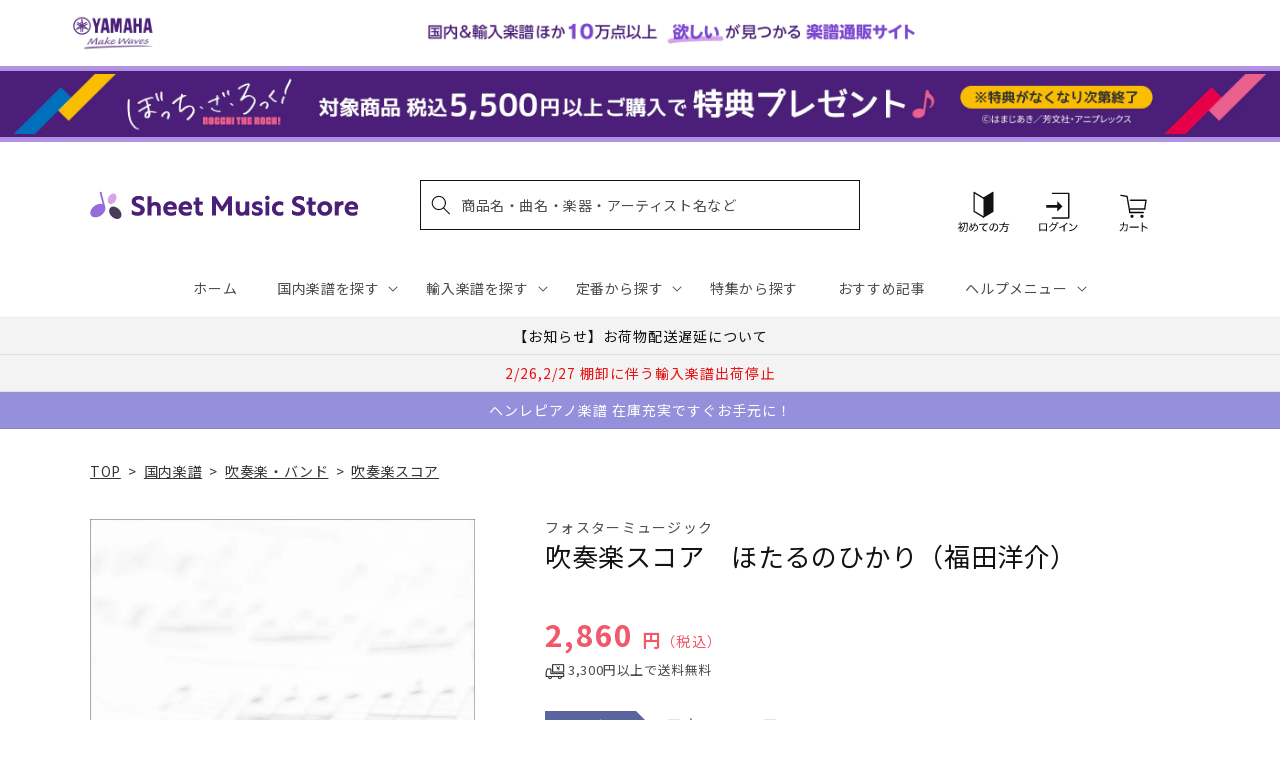

--- FILE ---
content_type: application/javascript; charset=utf-8
request_url: https://recommendations.loopclub.io/v2/storefront/template/?product_id=6895884337203&theme_id=124802433075&page=sheetmusic.jp.yamaha.com%2Fproducts%2F4560318471504&r_type=product&r_id=6895884337203&page_type=product_page&currency=JPY&shop=yamahasms.myshopify.com&user_id=1769426795-88358814-bc5b-4ca8-ba56-2437b84f31b8&locale=ja&screen=desktop&qs=%7B%7D&client_id=6e289b9e-a5a0-4d78-a1e8-0df0cce33e09&cbt=true&cbs=true&market=2150793267&callback=jsonp_callback_13690
body_size: 8148
content:
jsonp_callback_13690({"visit_id":"1769426800-2508e4f4-35d0-413d-ad88-f1a4f97194bf","widgets":[{"id":218812,"page_id":129788,"widget_serve_id":"4e6d2846-cba6-42d0-b6a9-98344fdbf39b","type":"similar_products","max_content":20,"min_content":1,"enabled":true,"location":"shopify-section-product-recommendations","title":"この商品に関連する商品","css":"/* ここから、追加CSS */li.rktheme-carousel-slide.glide__slide{    text-size-adjust: 100%;    -webkit-text-size-adjust: 100%;}.rktheme-carousel-arrows button {    display: block !important;}.rktheme-product-title {    margin-top: 0.5rem;    margin-bottom: 1.3rem;    font-weight: 400;    width: 100%;}a.rktheme-product-title {    text-decoration: none;    overflow: hidden;    display: -webkit-box;    -webkit-box-orient: vertical;    -webkit-line-clamp: 3;}a:hover.rktheme-product-title {    text-decoration: none;}a:hover.rktheme-bundle-product-title {    text-decoration: none;   opacity: 0.6 ;}.rktheme-product-price-wrap {    margin-bottom: 10px;    font-weight: 500;    width: 100%;    white-space: nowrap;}.rktheme-product-details {  position: relative;}.rktheme-product-title:after {  content: \"\";  position: absolute;  top: 0;  right: 0;  bottom: 0;  left: 0;  width: 100%;  height: 100%;  z-index: 1;}.rktheme-bundle-add-to-cart {    width: 100%;    color: #fff;    border: none;    border-radius: 0;     padding: 0.25em 3.0em!important;    font-weight: 400;    font-size: 0.95em!important;    line-height: 2.5em!important;    transition: opacity .15s ease-in-out;    opacity: 0.96;}.rktheme-bundle-product-title[data-current-product=true] {    font-weight: 400;    color: #121212;    text-decoration: none;    pointer-events: none;}.rktheme-bundle-product-title {    width: auto;    text-decoration: none;    background-color: transparent;    color: #121212;    -ms-flex-negative: 0;    flex-shrink: 0;    max-width: 720px;    white-space: nowrap;    text-overflow: ellipsis;    overflow: hidden;    line-height: 1.4!important;}.rktheme-bundle-total-price-amounts {    font-weight: 400;    font-size: 1.7rem;}.rktheme-bundle-total-price-info {    margin-bottom: 10px;}/* ここまで、追加CSS */[data-rk-widget-id='218812'] .rktheme-addtocart-select-arrow::after {    border-top-color: #fff;  }  [data-rk-widget-id='218812'] .rktheme-bundle-add-to-cart {    background-color: var(--add-cart-button-color);    color: #fff;  }  [data-rk-widget-id='218812'] .rktheme-bundle-add-to-cart:hover {    background-color: var(--add-cart-button-color);  }  [data-rk-widget-id='218812'] .rktheme-bundle-total-price-amounts {    color: #121212;  }  [data-rk-widget-id='218812'] .rktheme-bundle-product-item-prices {    color: #121212;  }  [data-rk-widget-id='218812'] .rktheme-widget-title {    font-size: 24px;  }  [data-rk-widget-id='218812'] .rktheme-bundle-title {    font-size: 24px;  }        [data-rk-widget-id='218812'] .rktheme-product-image {    object-fit: contain;  }          [data-rk-widget-id='218812'] .rktheme-widget-title {    text-align:left;  }                  [data-rk-widget-id='218812'] .rktheme-widget-container[data-ui-mode=desktop] .rktheme-bundle-image,  [data-rk-widget-id='218812'] .rktheme-widget-container[data-ui-mode=mobile] .rktheme-bundle-image {    position: absolute;    top: 0;    left: 0;    right: 0;    bottom: 0;    height: 100%;    width: 100%;    max-height: unset;            object-fit: contain      }        /* 課題3 追加CSS */  .glide__slide {    border: 1px solid #eee;    padding: 1rem 1rem 1.2rem;  }  .rktheme-product-image-wrap {    margin: 0 2rem 1rem;  }  .rktheme-carousel-arrow {    cursor: pointer;    width: 3.2rem !important;    height: 5.4rem !important;    padding: 0 !important;    display: grid;    place-items: center;    top: 45% !important;    transform: translateY(-50%);  }  .rktheme-carousel-arrow svg {    width: 1rem !important;    height: 1rem !important;  }  .rktheme-carousel-arrow.glide__arrow--left[data-style=rectangle] {    border-radius: 0 5px 5px 0;  }  .rktheme-carousel-arrow.glide__arrow--right[data-style=rectangle] {    border-radius: 5px 0 0 5px;  }  .rktheme-product-image-wrap {    padding-top: 120% !important;  }  .rktheme-product-title {    margin-bottom: 4px;  }  .rktheme-product-card:hover .rktheme-product-image--primary {    opacity: 0.7 ;  }  .rktheme-product-image-wrap:hover .rktheme-product-image--primary {    opacity: 0.7 ;  }  .rktheme-product-vendor {    letter-spacing: 0.03em;  }@media screen and (max-width: 749px) {  h3.rktheme-widget-title {    font-size: 20px !important;}  .rktheme-carousel-arrow {    display: none !important;    font-size: 15px;  }  .rktheme-product-card:hover .rktheme-product-image--primary{    opacity: 1;  }  .rktheme-product-image-wrap:hover .rktheme-product-image--primary {    opacity: 1;  }  a:hover.rktheme-product-title{    opacity: 1;  }  a:hover.rktheme-product-title {    text-decoration: none;  }  a:hover.rktheme-bundle-product-title {    text-decoration: none;  }  .rktheme-product-card:hover .rktheme-product-image--primary {    transform: none;  }  .rktheme-product-image-wrap[data-hover-mode=zoom]:hover .rktheme-product-image--primary {    transform: none;  }    .glide__slide {    border: 1px solid #eee;    padding: 1rem;  }}","layout":"carousel","cart_button_text":"Add to Cart","page_type":"product_page","desktop_per_view":4,"mobile_per_view":2,"carousel_control":"arrow","position_enabled":true,"position":2,"enable_cart_button":false,"cart_button_template":null,"extra":{},"enable_popup":false,"popup_config":{},"show_discount_label":false,"allow_out_of_stock":true,"tablet_per_view":3,"discount_config":{"enabled":null,"type":null,"value":null,"widget_message":null,"cart_message":null,"version":1,"apply_discount_only_to_rec":false},"cart_properties":{},"template":"<section class='rktheme-widget-container' data-layout='carousel'>    <h3 class='rktheme-widget-title'><span>この商品に関連する商品</span></h3>    <div class='rktheme-carousel-wrap'>      <div class='rktheme-carousel-container glide'>        <div class=\"rktheme-carousel-track glide__track\" data-glide-el=\"track\">          <ul class=\"rktheme-carousel-slides glide__slides\">                                                                                                                <li class='rktheme-carousel-slide glide__slide'>                  <div class='rktheme-product-card rktheme-grid-product' data-rk-product-id='7759529607219'>                    <a href='/products/4947817309000' class='rktheme-product-image-wrap' data-rk-track-type='clicked' data-rk-track-prevent-default='true'>                        <img class='rktheme-product-image  rktheme-product-image--primary' loading=\"lazy\" data-sizes=\"auto\" src=\"https://cdn.shopify.com/s/files/1/0553/1566/0851/files/4947817309000_600x.jpg?v=1769066113\" data-src=\"https://cdn.shopify.com/s/files/1/0553/1566/0851/files/4947817309000_600x.jpg?v=1769066113\" data-srcset=\"https://cdn.shopify.com/s/files/1/0553/1566/0851/files/4947817309000_180x.jpg?v=1769066113 180w 241h, https://cdn.shopify.com/s/files/1/0553/1566/0851/files/4947817309000_360x.jpg?v=1769066113 360w 483h, https://cdn.shopify.com/s/files/1/0553/1566/0851/files/4947817309000_540x.jpg?v=1769066113 540w 725h, https://cdn.shopify.com/s/files/1/0553/1566/0851/files/4947817309000_720x.jpg?v=1769066113 720w 967h, https://cdn.shopify.com/s/files/1/0553/1566/0851/files/4947817309000_900x.jpg?v=1769066113 900w 1208h, https://cdn.shopify.com/s/files/1/0553/1566/0851/files/4947817309000.jpg?v=1769066113 953w 1280h\" alt='ティップス・フォー・バンド バスーン' />                      <div class='rktheme-discount-label' data-compare-price=\"None\" data-price=\"1650.0\" data-label=\"{percent} off\"></div>                      <div class='rktheme-added-to-cart-tooltip'>Added to cart!</div>                    </a>                    <div class='rktheme-product-details'>                      <a class='rktheme-product-title' href='/products/4947817309000' data-rk-track-type='clicked' data-rk-track-prevent-default='true'>                          ティップス・フォー・バンド バスーン                      </a>                        <div class='rktheme-product-vendor rktheme-product-vendor--above-title'>ヤマハミュージックエンタテインメントホールディングス</div>                        <div class='rktheme-product-vendor rktheme-product-vendor--below-title'>ヤマハミュージックエンタテインメントホールディングス</div>                      <div class='rktheme-product-price-wrap' data-compare-price='False'>                          <span class='rktheme-product-price rktheme-product-price--original'>                            <span class='money'>1,650 円（税込）</span>                          </span>                      </div>                      <div class='rktheme-addtocart-container'>                          <button type='button' class='rktheme-addtocart-button' data-rk-variant-id='43928823955507'>カートに入れる</button>                      </div>                    </div>                  </div>              </li>                                                                                                                <li class='rktheme-carousel-slide glide__slide'>                  <div class='rktheme-product-card rktheme-grid-product' data-rk-product-id='7759529214003'>                    <a href='/products/4947817310679' class='rktheme-product-image-wrap' data-rk-track-type='clicked' data-rk-track-prevent-default='true'>                        <img class='rktheme-product-image  rktheme-product-image--primary' loading=\"lazy\" data-sizes=\"auto\" src=\"https://cdn.shopify.com/s/files/1/0553/1566/0851/files/4947817310679_600x.jpg?v=1769070632\" data-src=\"https://cdn.shopify.com/s/files/1/0553/1566/0851/files/4947817310679_600x.jpg?v=1769070632\" data-srcset=\"https://cdn.shopify.com/s/files/1/0553/1566/0851/files/4947817310679_180x.jpg?v=1769070632 180w 251h, https://cdn.shopify.com/s/files/1/0553/1566/0851/files/4947817310679_360x.jpg?v=1769070632 360w 503h, https://cdn.shopify.com/s/files/1/0553/1566/0851/files/4947817310679_540x.jpg?v=1769070632 540w 755h, https://cdn.shopify.com/s/files/1/0553/1566/0851/files/4947817310679_720x.jpg?v=1769070632 720w 1007h, https://cdn.shopify.com/s/files/1/0553/1566/0851/files/4947817310679_900x.jpg?v=1769070632 900w 1259h, https://cdn.shopify.com/s/files/1/0553/1566/0851/files/4947817310679.jpg?v=1769070632 915w 1280h\" alt='ニュー・サウンズ・イン・ブラス 第1集 イエスタディ〈復刻版〉' />                      <div class='rktheme-discount-label' data-compare-price=\"None\" data-price=\"15400.0\" data-label=\"{percent} off\"></div>                      <div class='rktheme-added-to-cart-tooltip'>Added to cart!</div>                    </a>                    <div class='rktheme-product-details'>                      <a class='rktheme-product-title' href='/products/4947817310679' data-rk-track-type='clicked' data-rk-track-prevent-default='true'>                          ニュー・サウンズ・イン・ブラス 第1集 イエスタディ〈復刻版〉                      </a>                        <div class='rktheme-product-vendor rktheme-product-vendor--above-title'>ヤマハミュージックエンタテインメントホールディングス</div>                        <div class='rktheme-product-vendor rktheme-product-vendor--below-title'>ヤマハミュージックエンタテインメントホールディングス</div>                      <div class='rktheme-product-price-wrap' data-compare-price='False'>                          <span class='rktheme-product-price rktheme-product-price--original'>                            <span class='money'>15,400 円（税込）</span>                          </span>                      </div>                      <div class='rktheme-addtocart-container'>                          <button type='button' class='rktheme-addtocart-button' data-rk-variant-id='43928823562291'>カートに入れる</button>                      </div>                    </div>                  </div>              </li>                                                                                                                <li class='rktheme-carousel-slide glide__slide'>                  <div class='rktheme-product-card rktheme-grid-product' data-rk-product-id='7759528951859'>                    <a href='/products/4589705579869' class='rktheme-product-image-wrap' data-rk-track-type='clicked' data-rk-track-prevent-default='true'>                        <img class='rktheme-product-image  rktheme-product-image--primary' loading=\"lazy\" data-sizes=\"auto\" src=\"https://cdn.shopify.com/s/files/1/0553/1566/0851/files/4589705579869_4e75a334-a9f6-47ca-8aee-83d858c6ff53_600x.jpg?v=1769059610\" data-src=\"https://cdn.shopify.com/s/files/1/0553/1566/0851/files/4589705579869_4e75a334-a9f6-47ca-8aee-83d858c6ff53_600x.jpg?v=1769059610\" data-srcset=\"https://cdn.shopify.com/s/files/1/0553/1566/0851/files/4589705579869_4e75a334-a9f6-47ca-8aee-83d858c6ff53_180x.jpg?v=1769059610 180w 254h, https://cdn.shopify.com/s/files/1/0553/1566/0851/files/4589705579869_4e75a334-a9f6-47ca-8aee-83d858c6ff53_360x.jpg?v=1769059610 360w 508h, https://cdn.shopify.com/s/files/1/0553/1566/0851/files/4589705579869_4e75a334-a9f6-47ca-8aee-83d858c6ff53.jpg?v=1769059610 425w 600h\" alt='吹奏楽セレクション，吹奏楽Ｊ－ＰＯＰ　優しいあの子〔Ｇｒａｄｅ　３〕／スピッツ' />                      <div class='rktheme-discount-label' data-compare-price=\"None\" data-price=\"6490.0\" data-label=\"{percent} off\"></div>                      <div class='rktheme-added-to-cart-tooltip'>Added to cart!</div>                    </a>                    <div class='rktheme-product-details'>                      <a class='rktheme-product-title' href='/products/4589705579869' data-rk-track-type='clicked' data-rk-track-prevent-default='true'>                          吹奏楽セレクション，吹奏楽Ｊ－ＰＯＰ　優しいあの子〔Ｇｒａｄｅ　３〕／スピッツ                      </a>                        <div class='rktheme-product-vendor rktheme-product-vendor--above-title'>ウィンズスコア</div>                        <div class='rktheme-product-vendor rktheme-product-vendor--below-title'>ウィンズスコア</div>                      <div class='rktheme-product-price-wrap' data-compare-price='False'>                          <span class='rktheme-product-price rktheme-product-price--original'>                            <span class='money'>6,490 円（税込）</span>                          </span>                      </div>                      <div class='rktheme-addtocart-container'>                          <button type='button' class='rktheme-addtocart-button' data-rk-variant-id='43928823201843'>カートに入れる</button>                      </div>                    </div>                  </div>              </li>                                                                                                                <li class='rktheme-carousel-slide glide__slide'>                  <div class='rktheme-product-card rktheme-grid-product' data-rk-product-id='7759528919091'>                    <a href='/products/4589705579906' class='rktheme-product-image-wrap' data-rk-track-type='clicked' data-rk-track-prevent-default='true'>                        <img class='rktheme-product-image  rktheme-product-image--primary' loading=\"lazy\" data-sizes=\"auto\" src=\"https://cdn.shopify.com/s/files/1/0553/1566/0851/files/4589705579906_a3287d96-87c9-4d59-a7bb-c8dae31ebc3b_600x.jpg?v=1769059611\" data-src=\"https://cdn.shopify.com/s/files/1/0553/1566/0851/files/4589705579906_a3287d96-87c9-4d59-a7bb-c8dae31ebc3b_600x.jpg?v=1769059611\" data-srcset=\"https://cdn.shopify.com/s/files/1/0553/1566/0851/files/4589705579906_a3287d96-87c9-4d59-a7bb-c8dae31ebc3b_180x.jpg?v=1769059611 180w 254h, https://cdn.shopify.com/s/files/1/0553/1566/0851/files/4589705579906_a3287d96-87c9-4d59-a7bb-c8dae31ebc3b_360x.jpg?v=1769059611 360w 508h, https://cdn.shopify.com/s/files/1/0553/1566/0851/files/4589705579906_a3287d96-87c9-4d59-a7bb-c8dae31ebc3b.jpg?v=1769059611 425w 600h\" alt='吹奏楽セレクション　未来予想図ＩＩ〔Ｇｒａｄｅ　３〕／ＤＲＥＡＭＳ　ＣＯＭＥ　ＴＲＵＥ' />                      <div class='rktheme-discount-label' data-compare-price=\"None\" data-price=\"6490.0\" data-label=\"{percent} off\"></div>                      <div class='rktheme-added-to-cart-tooltip'>Added to cart!</div>                    </a>                    <div class='rktheme-product-details'>                      <a class='rktheme-product-title' href='/products/4589705579906' data-rk-track-type='clicked' data-rk-track-prevent-default='true'>                          吹奏楽セレクション　未来予想図ＩＩ〔Ｇｒａｄｅ　３〕／ＤＲＥＡＭＳ　ＣＯＭＥ　ＴＲＵＥ                      </a>                        <div class='rktheme-product-vendor rktheme-product-vendor--above-title'>ウィンズスコア</div>                        <div class='rktheme-product-vendor rktheme-product-vendor--below-title'>ウィンズスコア</div>                      <div class='rktheme-product-price-wrap' data-compare-price='False'>                          <span class='rktheme-product-price rktheme-product-price--original'>                            <span class='money'>6,490 円（税込）</span>                          </span>                      </div>                      <div class='rktheme-addtocart-container'>                          <button type='button' class='rktheme-addtocart-button' data-rk-variant-id='43928823169075'>カートに入れる</button>                      </div>                    </div>                  </div>              </li>                                                                                                                <li class='rktheme-carousel-slide glide__slide'>                  <div class='rktheme-product-card rktheme-grid-product' data-rk-product-id='7759528755251'>                    <a href='/products/4589705579951' class='rktheme-product-image-wrap' data-rk-track-type='clicked' data-rk-track-prevent-default='true'>                        <img class='rktheme-product-image  rktheme-product-image--primary' loading=\"lazy\" data-sizes=\"auto\" src=\"https://cdn.shopify.com/s/files/1/0553/1566/0851/files/4589705579951_0e1b421d-9117-4d62-a5da-9617a0e7c4e4_600x.jpg?v=1769059610\" data-src=\"https://cdn.shopify.com/s/files/1/0553/1566/0851/files/4589705579951_0e1b421d-9117-4d62-a5da-9617a0e7c4e4_600x.jpg?v=1769059610\" data-srcset=\"https://cdn.shopify.com/s/files/1/0553/1566/0851/files/4589705579951_0e1b421d-9117-4d62-a5da-9617a0e7c4e4_180x.jpg?v=1769059610 180w 254h, https://cdn.shopify.com/s/files/1/0553/1566/0851/files/4589705579951_0e1b421d-9117-4d62-a5da-9617a0e7c4e4_360x.jpg?v=1769059610 360w 508h, https://cdn.shopify.com/s/files/1/0553/1566/0851/files/4589705579951_0e1b421d-9117-4d62-a5da-9617a0e7c4e4.jpg?v=1769059610 425w 600h\" alt='吹奏楽セレクション　楓〔Ｇｒａｄｅ　３〕／スピッツ' />                      <div class='rktheme-discount-label' data-compare-price=\"None\" data-price=\"6490.0\" data-label=\"{percent} off\"></div>                      <div class='rktheme-added-to-cart-tooltip'>Added to cart!</div>                    </a>                    <div class='rktheme-product-details'>                      <a class='rktheme-product-title' href='/products/4589705579951' data-rk-track-type='clicked' data-rk-track-prevent-default='true'>                          吹奏楽セレクション　楓〔Ｇｒａｄｅ　３〕／スピッツ                      </a>                        <div class='rktheme-product-vendor rktheme-product-vendor--above-title'>ウィンズスコア</div>                        <div class='rktheme-product-vendor rktheme-product-vendor--below-title'>ウィンズスコア</div>                      <div class='rktheme-product-price-wrap' data-compare-price='False'>                          <span class='rktheme-product-price rktheme-product-price--original'>                            <span class='money'>6,490 円（税込）</span>                          </span>                      </div>                      <div class='rktheme-addtocart-container'>                          <button type='button' class='rktheme-addtocart-button' data-rk-variant-id='43928823005235'>カートに入れる</button>                      </div>                    </div>                  </div>              </li>                                                                                                                <li class='rktheme-carousel-slide glide__slide'>                  <div class='rktheme-product-card rktheme-grid-product' data-rk-product-id='7759528788019'>                    <a href='/products/4589705579876' class='rktheme-product-image-wrap' data-rk-track-type='clicked' data-rk-track-prevent-default='true'>                        <img class='rktheme-product-image  rktheme-product-image--primary' loading=\"lazy\" data-sizes=\"auto\" src=\"https://cdn.shopify.com/s/files/1/0553/1566/0851/files/4589705579876_bfeb7009-f70c-430b-ab5f-802f457398f7_600x.jpg?v=1769059610\" data-src=\"https://cdn.shopify.com/s/files/1/0553/1566/0851/files/4589705579876_bfeb7009-f70c-430b-ab5f-802f457398f7_600x.jpg?v=1769059610\" data-srcset=\"https://cdn.shopify.com/s/files/1/0553/1566/0851/files/4589705579876_bfeb7009-f70c-430b-ab5f-802f457398f7_180x.jpg?v=1769059610 180w 254h, https://cdn.shopify.com/s/files/1/0553/1566/0851/files/4589705579876_bfeb7009-f70c-430b-ab5f-802f457398f7_360x.jpg?v=1769059610 360w 508h, https://cdn.shopify.com/s/files/1/0553/1566/0851/files/4589705579876_bfeb7009-f70c-430b-ab5f-802f457398f7.jpg?v=1769059610 425w 600h\" alt='吹奏楽セレクション，吹奏楽Ｊ－ＰＯＰ　結－ゆい－〔Ｇｒａｄｅ　３〕／ｍｉｗａ' />                      <div class='rktheme-discount-label' data-compare-price=\"None\" data-price=\"6490.0\" data-label=\"{percent} off\"></div>                      <div class='rktheme-added-to-cart-tooltip'>Added to cart!</div>                    </a>                    <div class='rktheme-product-details'>                      <a class='rktheme-product-title' href='/products/4589705579876' data-rk-track-type='clicked' data-rk-track-prevent-default='true'>                          吹奏楽セレクション，吹奏楽Ｊ－ＰＯＰ　結－ゆい－〔Ｇｒａｄｅ　３〕／ｍｉｗａ                      </a>                        <div class='rktheme-product-vendor rktheme-product-vendor--above-title'>ウィンズスコア</div>                        <div class='rktheme-product-vendor rktheme-product-vendor--below-title'>ウィンズスコア</div>                      <div class='rktheme-product-price-wrap' data-compare-price='False'>                          <span class='rktheme-product-price rktheme-product-price--original'>                            <span class='money'>6,490 円（税込）</span>                          </span>                      </div>                      <div class='rktheme-addtocart-container'>                          <button type='button' class='rktheme-addtocart-button' data-rk-variant-id='43928823038003'>カートに入れる</button>                      </div>                    </div>                  </div>              </li>                                                                                                                <li class='rktheme-carousel-slide glide__slide'>                  <div class='rktheme-product-card rktheme-grid-product' data-rk-product-id='7759528722483'>                    <a href='/products/4589705580018' class='rktheme-product-image-wrap' data-rk-track-type='clicked' data-rk-track-prevent-default='true'>                        <img class='rktheme-product-image  rktheme-product-image--primary' loading=\"lazy\" data-sizes=\"auto\" src=\"https://cdn.shopify.com/s/files/1/0553/1566/0851/files/4589705580018_15d2c308-2b53-45b9-95be-a6b8378b365c_600x.jpg?v=1769059611\" data-src=\"https://cdn.shopify.com/s/files/1/0553/1566/0851/files/4589705580018_15d2c308-2b53-45b9-95be-a6b8378b365c_600x.jpg?v=1769059611\" data-srcset=\"https://cdn.shopify.com/s/files/1/0553/1566/0851/files/4589705580018_15d2c308-2b53-45b9-95be-a6b8378b365c_180x.jpg?v=1769059611 180w 254h, https://cdn.shopify.com/s/files/1/0553/1566/0851/files/4589705580018_15d2c308-2b53-45b9-95be-a6b8378b365c_360x.jpg?v=1769059611 360w 508h, https://cdn.shopify.com/s/files/1/0553/1566/0851/files/4589705580018_15d2c308-2b53-45b9-95be-a6b8378b365c.jpg?v=1769059611 425w 600h\" alt='吹奏楽セレクション　楓〔Ｇｒａｄｅ　２（小編成）〕／スピッツ' />                      <div class='rktheme-discount-label' data-compare-price=\"None\" data-price=\"4400.0\" data-label=\"{percent} off\"></div>                      <div class='rktheme-added-to-cart-tooltip'>Added to cart!</div>                    </a>                    <div class='rktheme-product-details'>                      <a class='rktheme-product-title' href='/products/4589705580018' data-rk-track-type='clicked' data-rk-track-prevent-default='true'>                          吹奏楽セレクション　楓〔Ｇｒａｄｅ　２（小編成）〕／スピッツ                      </a>                        <div class='rktheme-product-vendor rktheme-product-vendor--above-title'>ウィンズスコア</div>                        <div class='rktheme-product-vendor rktheme-product-vendor--below-title'>ウィンズスコア</div>                      <div class='rktheme-product-price-wrap' data-compare-price='False'>                          <span class='rktheme-product-price rktheme-product-price--original'>                            <span class='money'>4,400 円（税込）</span>                          </span>                      </div>                      <div class='rktheme-addtocart-container'>                          <button type='button' class='rktheme-addtocart-button' data-rk-variant-id='43928822972467'>カートに入れる</button>                      </div>                    </div>                  </div>              </li>                                                                                                                <li class='rktheme-carousel-slide glide__slide'>                  <div class='rktheme-product-card rktheme-grid-product' data-rk-product-id='7758683177011'>                    <a href='/products/4571453887204' class='rktheme-product-image-wrap' data-rk-track-type='clicked' data-rk-track-prevent-default='true'>                        <img class='rktheme-product-image  rktheme-product-image--primary' loading=\"lazy\" data-sizes=\"auto\" src=\"https://cdn.shopify.com/s/files/1/0553/1566/0851/files/4571453887204_de90dee3-2625-43d8-af5a-405cac29e848_600x.jpg?v=1768886829\" data-src=\"https://cdn.shopify.com/s/files/1/0553/1566/0851/files/4571453887204_de90dee3-2625-43d8-af5a-405cac29e848_600x.jpg?v=1768886829\" data-srcset=\"https://cdn.shopify.com/s/files/1/0553/1566/0851/files/4571453887204_de90dee3-2625-43d8-af5a-405cac29e848_180x.jpg?v=1768886829 180w 254h, https://cdn.shopify.com/s/files/1/0553/1566/0851/files/4571453887204_de90dee3-2625-43d8-af5a-405cac29e848_360x.jpg?v=1768886829 360w 509h, https://cdn.shopify.com/s/files/1/0553/1566/0851/files/4571453887204_de90dee3-2625-43d8-af5a-405cac29e848.jpg?v=1768886829 424w 600h\" alt='ＦＬＥＸ２７５　ＩＲＩＳ　ＯＵＴ／米津玄師【参考音源ＣＤ付】' />                      <div class='rktheme-discount-label' data-compare-price=\"None\" data-price=\"4400.0\" data-label=\"{percent} off\"></div>                      <div class='rktheme-added-to-cart-tooltip'>Added to cart!</div>                    </a>                    <div class='rktheme-product-details'>                      <a class='rktheme-product-title' href='/products/4571453887204' data-rk-track-type='clicked' data-rk-track-prevent-default='true'>                          ＦＬＥＸ２７５　ＩＲＩＳ　ＯＵＴ／米津玄師【参考音源ＣＤ付】                      </a>                        <div class='rktheme-product-vendor rktheme-product-vendor--above-title'>ロケットミュージック</div>                        <div class='rktheme-product-vendor rktheme-product-vendor--below-title'>ロケットミュージック</div>                      <div class='rktheme-product-price-wrap' data-compare-price='False'>                          <span class='rktheme-product-price rktheme-product-price--original'>                            <span class='money'>4,400 円（税込）</span>                          </span>                      </div>                      <div class='rktheme-addtocart-container'>                          <button type='button' class='rktheme-addtocart-button' data-rk-variant-id='43923456294963'>カートに入れる</button>                      </div>                    </div>                  </div>              </li>                                                                                                                <li class='rktheme-carousel-slide glide__slide'>                  <div class='rktheme-product-card rktheme-grid-product' data-rk-product-id='7758683308083'>                    <a href='/products/4571453887242' class='rktheme-product-image-wrap' data-rk-track-type='clicked' data-rk-track-prevent-default='true'>                        <img class='rktheme-product-image  rktheme-product-image--primary' loading=\"lazy\" data-sizes=\"auto\" src=\"https://cdn.shopify.com/s/files/1/0553/1566/0851/files/4571453887242_7fdc8b08-d040-41ac-93f3-c5fc22805141_600x.jpg?v=1768886830\" data-src=\"https://cdn.shopify.com/s/files/1/0553/1566/0851/files/4571453887242_7fdc8b08-d040-41ac-93f3-c5fc22805141_600x.jpg?v=1768886830\" data-srcset=\"https://cdn.shopify.com/s/files/1/0553/1566/0851/files/4571453887242_7fdc8b08-d040-41ac-93f3-c5fc22805141_180x.jpg?v=1768886830 180w 254h, https://cdn.shopify.com/s/files/1/0553/1566/0851/files/4571453887242_7fdc8b08-d040-41ac-93f3-c5fc22805141_360x.jpg?v=1768886830 360w 509h, https://cdn.shopify.com/s/files/1/0553/1566/0851/files/4571453887242_7fdc8b08-d040-41ac-93f3-c5fc22805141.jpg?v=1768886830 424w 600h\" alt='ＰＯＰ４７７　若者のすべて／フジファブリック【参考音源ＣＤ付】' />                      <div class='rktheme-discount-label' data-compare-price=\"None\" data-price=\"4840.0\" data-label=\"{percent} off\"></div>                      <div class='rktheme-added-to-cart-tooltip'>Added to cart!</div>                    </a>                    <div class='rktheme-product-details'>                      <a class='rktheme-product-title' href='/products/4571453887242' data-rk-track-type='clicked' data-rk-track-prevent-default='true'>                          ＰＯＰ４７７　若者のすべて／フジファブリック【参考音源ＣＤ付】                      </a>                        <div class='rktheme-product-vendor rktheme-product-vendor--above-title'>ロケットミュージック</div>                        <div class='rktheme-product-vendor rktheme-product-vendor--below-title'>ロケットミュージック</div>                      <div class='rktheme-product-price-wrap' data-compare-price='False'>                          <span class='rktheme-product-price rktheme-product-price--original'>                            <span class='money'>4,840 円（税込）</span>                          </span>                      </div>                      <div class='rktheme-addtocart-container'>                          <button type='button' class='rktheme-addtocart-button' data-rk-variant-id='43923456426035'>カートに入れる</button>                      </div>                    </div>                  </div>              </li>                                                                                                                <li class='rktheme-carousel-slide glide__slide'>                  <div class='rktheme-product-card rktheme-grid-product' data-rk-product-id='7758683045939'>                    <a href='/products/4533332691906' class='rktheme-product-image-wrap' data-rk-track-type='clicked' data-rk-track-prevent-default='true'>                        <img class='rktheme-product-image  rktheme-product-image--primary' loading=\"lazy\" data-sizes=\"auto\" src=\"https://cdn.shopify.com/s/files/1/0553/1566/0851/files/4533332691906_4db52026-01ef-488c-8c10-82b0d6d50813_600x.jpg?v=1768886829\" data-src=\"https://cdn.shopify.com/s/files/1/0553/1566/0851/files/4533332691906_4db52026-01ef-488c-8c10-82b0d6d50813_600x.jpg?v=1768886829\" data-srcset=\"https://cdn.shopify.com/s/files/1/0553/1566/0851/files/4533332691906_4db52026-01ef-488c-8c10-82b0d6d50813_180x.jpg?v=1768886829 180w 254h, https://cdn.shopify.com/s/files/1/0553/1566/0851/files/4533332691906_4db52026-01ef-488c-8c10-82b0d6d50813_360x.jpg?v=1768886829 360w 509h, https://cdn.shopify.com/s/files/1/0553/1566/0851/files/4533332691906_4db52026-01ef-488c-8c10-82b0d6d50813.jpg?v=1768886829 424w 600h\" alt='ＦＬＸ１９０　フレックス・バンド（五声部＋打楽器）　正解' />                      <div class='rktheme-discount-label' data-compare-price=\"None\" data-price=\"4290.0\" data-label=\"{percent} off\"></div>                      <div class='rktheme-added-to-cart-tooltip'>Added to cart!</div>                    </a>                    <div class='rktheme-product-details'>                      <a class='rktheme-product-title' href='/products/4533332691906' data-rk-track-type='clicked' data-rk-track-prevent-default='true'>                          ＦＬＸ１９０　フレックス・バンド（五声部＋打楽器）　正解                      </a>                        <div class='rktheme-product-vendor rktheme-product-vendor--above-title'>（株）ミュージックエイト</div>                        <div class='rktheme-product-vendor rktheme-product-vendor--below-title'>（株）ミュージックエイト</div>                      <div class='rktheme-product-price-wrap' data-compare-price='False'>                          <span class='rktheme-product-price rktheme-product-price--original'>                            <span class='money'>4,290 円（税込）</span>                          </span>                      </div>                      <div class='rktheme-addtocart-container'>                          <button type='button' class='rktheme-addtocart-button' data-rk-variant-id='43923456163891'>カートに入れる</button>                      </div>                    </div>                  </div>              </li>                                                                                                                <li class='rktheme-carousel-slide glide__slide'>                  <div class='rktheme-product-card rktheme-grid-product' data-rk-product-id='6895019982899'>                    <a href='/products/4995751817334' class='rktheme-product-image-wrap' data-rk-track-type='clicked' data-rk-track-prevent-default='true'>                        <img class='rktheme-product-image  rktheme-product-image--primary' loading=\"lazy\" data-sizes=\"auto\" src=\"https://cdn.shopify.com/s/files/1/0553/1566/0851/files/no_image_240131_23696b66-6c3a-469d-8b69-22e319410c73_600x.jpg?v=1712624469\" data-src=\"https://cdn.shopify.com/s/files/1/0553/1566/0851/files/no_image_240131_23696b66-6c3a-469d-8b69-22e319410c73_600x.jpg?v=1712624469\" data-srcset=\"https://cdn.shopify.com/s/files/1/0553/1566/0851/files/no_image_240131_23696b66-6c3a-469d-8b69-22e319410c73_180x.jpg?v=1712624469 180w 236h, https://cdn.shopify.com/s/files/1/0553/1566/0851/files/no_image_240131_23696b66-6c3a-469d-8b69-22e319410c73_360x.jpg?v=1712624469 360w 473h, https://cdn.shopify.com/s/files/1/0553/1566/0851/files/no_image_240131_23696b66-6c3a-469d-8b69-22e319410c73_540x.jpg?v=1712624469 540w 710h, https://cdn.shopify.com/s/files/1/0553/1566/0851/files/no_image_240131_23696b66-6c3a-469d-8b69-22e319410c73_720x.jpg?v=1712624469 720w 947h, https://cdn.shopify.com/s/files/1/0553/1566/0851/files/no_image_240131_23696b66-6c3a-469d-8b69-22e319410c73_900x.jpg?v=1712624469 900w 1184h, https://cdn.shopify.com/s/files/1/0553/1566/0851/files/no_image_240131_23696b66-6c3a-469d-8b69-22e319410c73.jpg?v=1712624469 912w 1200h\" alt='岩井直溥コレクション　くるみ割り人形／金平糖の踊り' />                      <div class='rktheme-discount-label' data-compare-price=\"None\" data-price=\"4400.0\" data-label=\"{percent} off\"></div>                      <div class='rktheme-added-to-cart-tooltip'>Added to cart!</div>                    </a>                    <div class='rktheme-product-details'>                      <a class='rktheme-product-title' href='/products/4995751817334' data-rk-track-type='clicked' data-rk-track-prevent-default='true'>                          岩井直溥コレクション　くるみ割り人形／金平糖の踊り                      </a>                        <div class='rktheme-product-vendor rktheme-product-vendor--above-title'>ブレーン（株）（広島）</div>                        <div class='rktheme-product-vendor rktheme-product-vendor--below-title'>ブレーン（株）（広島）</div>                      <div class='rktheme-product-price-wrap' data-compare-price='False'>                          <span class='rktheme-product-price rktheme-product-price--original'>                            <span class='money'>4,400 円（税込）</span>                          </span>                      </div>                      <div class='rktheme-addtocart-container'>                          <button type='button' class='rktheme-addtocart-button' data-rk-variant-id='41221767430195'>カートに入れる</button>                      </div>                    </div>                  </div>              </li>                                                                                                                <li class='rktheme-carousel-slide glide__slide'>                  <div class='rktheme-product-card rktheme-grid-product' data-rk-product-id='7758682718259'>                    <a href='/products/4533332823031' class='rktheme-product-image-wrap' data-rk-track-type='clicked' data-rk-track-prevent-default='true'>                        <img class='rktheme-product-image  rktheme-product-image--primary' loading=\"lazy\" data-sizes=\"auto\" src=\"https://cdn.shopify.com/s/files/1/0553/1566/0851/files/4533332823031_86c148fe-49af-476b-a20f-3d171ab4ab8b_600x.jpg?v=1768886830\" data-src=\"https://cdn.shopify.com/s/files/1/0553/1566/0851/files/4533332823031_86c148fe-49af-476b-a20f-3d171ab4ab8b_600x.jpg?v=1768886830\" data-srcset=\"https://cdn.shopify.com/s/files/1/0553/1566/0851/files/4533332823031_86c148fe-49af-476b-a20f-3d171ab4ab8b_180x.jpg?v=1768886830 180w 254h, https://cdn.shopify.com/s/files/1/0553/1566/0851/files/4533332823031_86c148fe-49af-476b-a20f-3d171ab4ab8b_360x.jpg?v=1768886830 360w 509h, https://cdn.shopify.com/s/files/1/0553/1566/0851/files/4533332823031_86c148fe-49af-476b-a20f-3d171ab4ab8b.jpg?v=1768886830 424w 600h\" alt='ＱＣ３０３　吹奏楽コンサート　僕のこと' />                      <div class='rktheme-discount-label' data-compare-price=\"None\" data-price=\"7150.0\" data-label=\"{percent} off\"></div>                      <div class='rktheme-added-to-cart-tooltip'>Added to cart!</div>                    </a>                    <div class='rktheme-product-details'>                      <a class='rktheme-product-title' href='/products/4533332823031' data-rk-track-type='clicked' data-rk-track-prevent-default='true'>                          ＱＣ３０３　吹奏楽コンサート　僕のこと                      </a>                        <div class='rktheme-product-vendor rktheme-product-vendor--above-title'>（株）ミュージックエイト</div>                        <div class='rktheme-product-vendor rktheme-product-vendor--below-title'>（株）ミュージックエイト</div>                      <div class='rktheme-product-price-wrap' data-compare-price='False'>                          <span class='rktheme-product-price rktheme-product-price--original'>                            <span class='money'>7,150 円（税込）</span>                          </span>                      </div>                      <div class='rktheme-addtocart-container'>                          <button type='button' class='rktheme-addtocart-button' data-rk-variant-id='43923455836211'>カートに入れる</button>                      </div>                    </div>                  </div>              </li>                                                                                                                <li class='rktheme-carousel-slide glide__slide'>                  <div class='rktheme-product-card rktheme-grid-product' data-rk-product-id='7758683013171'>                    <a href='/products/4533332876228' class='rktheme-product-image-wrap' data-rk-track-type='clicked' data-rk-track-prevent-default='true'>                        <img class='rktheme-product-image  rktheme-product-image--primary' loading=\"lazy\" data-sizes=\"auto\" src=\"https://cdn.shopify.com/s/files/1/0553/1566/0851/files/4533332876228_d519a067-b9c2-44ef-98fb-2fb6d3bf9311_600x.jpg?v=1768886829\" data-src=\"https://cdn.shopify.com/s/files/1/0553/1566/0851/files/4533332876228_d519a067-b9c2-44ef-98fb-2fb6d3bf9311_600x.jpg?v=1768886829\" data-srcset=\"https://cdn.shopify.com/s/files/1/0553/1566/0851/files/4533332876228_d519a067-b9c2-44ef-98fb-2fb6d3bf9311_180x.jpg?v=1768886829 180w 254h, https://cdn.shopify.com/s/files/1/0553/1566/0851/files/4533332876228_d519a067-b9c2-44ef-98fb-2fb6d3bf9311_360x.jpg?v=1768886829 360w 509h, https://cdn.shopify.com/s/files/1/0553/1566/0851/files/4533332876228_d519a067-b9c2-44ef-98fb-2fb6d3bf9311.jpg?v=1768886829 424w 600h\" alt='ＳＢ６２２　金管バンド　正解' />                      <div class='rktheme-discount-label' data-compare-price=\"None\" data-price=\"4290.0\" data-label=\"{percent} off\"></div>                      <div class='rktheme-added-to-cart-tooltip'>Added to cart!</div>                    </a>                    <div class='rktheme-product-details'>                      <a class='rktheme-product-title' href='/products/4533332876228' data-rk-track-type='clicked' data-rk-track-prevent-default='true'>                          ＳＢ６２２　金管バンド　正解                      </a>                        <div class='rktheme-product-vendor rktheme-product-vendor--above-title'>（株）ミュージックエイト</div>                        <div class='rktheme-product-vendor rktheme-product-vendor--below-title'>（株）ミュージックエイト</div>                      <div class='rktheme-product-price-wrap' data-compare-price='False'>                          <span class='rktheme-product-price rktheme-product-price--original'>                            <span class='money'>4,290 円（税込）</span>                          </span>                      </div>                      <div class='rktheme-addtocart-container'>                          <button type='button' class='rktheme-addtocart-button' data-rk-variant-id='43923456131123'>カートに入れる</button>                      </div>                    </div>                  </div>              </li>                                                                                                                <li class='rktheme-carousel-slide glide__slide'>                  <div class='rktheme-product-card rktheme-grid-product' data-rk-product-id='6894637973555'>                    <a href='/products/4533332819287' class='rktheme-product-image-wrap' data-rk-track-type='clicked' data-rk-track-prevent-default='true'>                        <img class='rktheme-product-image  rktheme-product-image--primary' loading=\"lazy\" data-sizes=\"auto\" src=\"https://cdn.shopify.com/s/files/1/0553/1566/0851/files/no_image_240131_a5ba013c-8175-4da5-a951-5a83fddd7e7c_600x.jpg?v=1712623397\" data-src=\"https://cdn.shopify.com/s/files/1/0553/1566/0851/files/no_image_240131_a5ba013c-8175-4da5-a951-5a83fddd7e7c_600x.jpg?v=1712623397\" data-srcset=\"https://cdn.shopify.com/s/files/1/0553/1566/0851/files/no_image_240131_a5ba013c-8175-4da5-a951-5a83fddd7e7c_180x.jpg?v=1712623397 180w 236h, https://cdn.shopify.com/s/files/1/0553/1566/0851/files/no_image_240131_a5ba013c-8175-4da5-a951-5a83fddd7e7c_360x.jpg?v=1712623397 360w 473h, https://cdn.shopify.com/s/files/1/0553/1566/0851/files/no_image_240131_a5ba013c-8175-4da5-a951-5a83fddd7e7c_540x.jpg?v=1712623397 540w 710h, https://cdn.shopify.com/s/files/1/0553/1566/0851/files/no_image_240131_a5ba013c-8175-4da5-a951-5a83fddd7e7c_720x.jpg?v=1712623397 720w 947h, https://cdn.shopify.com/s/files/1/0553/1566/0851/files/no_image_240131_a5ba013c-8175-4da5-a951-5a83fddd7e7c_900x.jpg?v=1712623397 900w 1184h, https://cdn.shopify.com/s/files/1/0553/1566/0851/files/no_image_240131_a5ba013c-8175-4da5-a951-5a83fddd7e7c.jpg?v=1712623397 912w 1200h\" alt='ＱＨ９２８　吹奏楽ヒットシリーズ　ロコローション' />                      <div class='rktheme-discount-label' data-compare-price=\"None\" data-price=\"4400.0\" data-label=\"{percent} off\"></div>                      <div class='rktheme-added-to-cart-tooltip'>Added to cart!</div>                    </a>                    <div class='rktheme-product-details'>                      <a class='rktheme-product-title' href='/products/4533332819287' data-rk-track-type='clicked' data-rk-track-prevent-default='true'>                          ＱＨ９２８　吹奏楽ヒットシリーズ　ロコローション                      </a>                        <div class='rktheme-product-vendor rktheme-product-vendor--above-title'>（株）ミュージックエイト</div>                        <div class='rktheme-product-vendor rktheme-product-vendor--below-title'>（株）ミュージックエイト</div>                      <div class='rktheme-product-price-wrap' data-compare-price='False'>                          <span class='rktheme-product-price rktheme-product-price--original'>                            <span class='money'>4,400 円（税込）</span>                          </span>                      </div>                      <div class='rktheme-addtocart-container'>                          <button type='button' class='rktheme-addtocart-button' data-rk-variant-id='41221369626675'>カートに入れる</button>                      </div>                    </div>                  </div>              </li>                                                                                                                <li class='rktheme-carousel-slide glide__slide'>                  <div class='rktheme-product-card rktheme-grid-product' data-rk-product-id='6890534830131'>                    <a href='/products/4947817234159' class='rktheme-product-image-wrap' data-rk-track-type='clicked' data-rk-track-prevent-default='true'>                        <img class='rktheme-product-image  rktheme-product-image--primary' loading=\"lazy\" data-sizes=\"auto\" src=\"https://cdn.shopify.com/s/files/1/0553/1566/0851/products/4947817234159_600x.jpg?v=1676257148\" data-src=\"https://cdn.shopify.com/s/files/1/0553/1566/0851/products/4947817234159_600x.jpg?v=1676257148\" data-srcset=\"https://cdn.shopify.com/s/files/1/0553/1566/0851/products/4947817234159_180x.jpg?v=1676257148 180w 252h, https://cdn.shopify.com/s/files/1/0553/1566/0851/products/4947817234159_360x.jpg?v=1676257148 360w 504h, https://cdn.shopify.com/s/files/1/0553/1566/0851/products/4947817234159_540x.jpg?v=1676257148 540w 756h, https://cdn.shopify.com/s/files/1/0553/1566/0851/products/4947817234159_720x.jpg?v=1676257148 720w 1008h, https://cdn.shopify.com/s/files/1/0553/1566/0851/products/4947817234159_900x.jpg?v=1676257148 900w 1261h, https://cdn.shopify.com/s/files/1/0553/1566/0851/products/4947817234159_1080x.jpg?v=1676257148 1080w 1513h, https://cdn.shopify.com/s/files/1/0553/1566/0851/products/4947817234159_1296x.jpg?v=1676257148 1296w 1815h, https://cdn.shopify.com/s/files/1/0553/1566/0851/products/4947817234159_1512x.jpg?v=1676257148 1512w 2118h, https://cdn.shopify.com/s/files/1/0553/1566/0851/products/4947817234159_1728x.jpg?v=1676257148 1728w 2421h, https://cdn.shopify.com/s/files/1/0553/1566/0851/products/4947817234159_1950x.jpg?v=1676257148 1950w 2732h, https://cdn.shopify.com/s/files/1/0553/1566/0851/products/4947817234159_2100x.jpg?v=1676257148 2100w 2942h, https://cdn.shopify.com/s/files/1/0553/1566/0851/products/4947817234159_2260x.jpg?v=1676257148 2260w 3166h, https://cdn.shopify.com/s/files/1/0553/1566/0851/products/4947817234159_2450x.jpg?v=1676257148 2450w 3432h, https://cdn.shopify.com/s/files/1/0553/1566/0851/products/4947817234159.jpg?v=1676257148 2455w 3440h\" alt='New Sounds in Brass NSB復刻版 Mr.インクレディブル' />                      <div class='rktheme-discount-label' data-compare-price=\"None\" data-price=\"16500.0\" data-label=\"{percent} off\"></div>                      <div class='rktheme-added-to-cart-tooltip'>Added to cart!</div>                    </a>                    <div class='rktheme-product-details'>                      <a class='rktheme-product-title' href='/products/4947817234159' data-rk-track-type='clicked' data-rk-track-prevent-default='true'>                          New Sounds in Brass NSB復刻版 Mr.インクレディブル                      </a>                        <div class='rktheme-product-vendor rktheme-product-vendor--above-title'>ヤマハミュージックエンタテインメントホールディングス</div>                        <div class='rktheme-product-vendor rktheme-product-vendor--below-title'>ヤマハミュージックエンタテインメントホールディングス</div>                      <div class='rktheme-product-price-wrap' data-compare-price='False'>                          <span class='rktheme-product-price rktheme-product-price--original'>                            <span class='money'>16,500 円（税込）</span>                          </span>                      </div>                      <div class='rktheme-addtocart-container'>                          <button type='button' class='rktheme-addtocart-button' data-rk-variant-id='41209722667059'>カートに入れる</button>                      </div>                    </div>                  </div>              </li>                                                                                                                <li class='rktheme-carousel-slide glide__slide'>                  <div class='rktheme-product-card rktheme-grid-product' data-rk-product-id='7753236480051'>                    <a href='/products/4589705578602' class='rktheme-product-image-wrap' data-rk-track-type='clicked' data-rk-track-prevent-default='true'>                        <img class='rktheme-product-image  rktheme-product-image--primary' loading=\"lazy\" data-sizes=\"auto\" src=\"https://cdn.shopify.com/s/files/1/0553/1566/0851/files/4589705578602_904f9cc1-b835-4a85-8d9a-8f41ba799f15_600x.jpg?v=1768455075\" data-src=\"https://cdn.shopify.com/s/files/1/0553/1566/0851/files/4589705578602_904f9cc1-b835-4a85-8d9a-8f41ba799f15_600x.jpg?v=1768455075\" data-srcset=\"https://cdn.shopify.com/s/files/1/0553/1566/0851/files/4589705578602_904f9cc1-b835-4a85-8d9a-8f41ba799f15_180x.jpg?v=1768455075 180w 254h, https://cdn.shopify.com/s/files/1/0553/1566/0851/files/4589705578602_904f9cc1-b835-4a85-8d9a-8f41ba799f15_360x.jpg?v=1768455075 360w 508h, https://cdn.shopify.com/s/files/1/0553/1566/0851/files/4589705578602_904f9cc1-b835-4a85-8d9a-8f41ba799f15.jpg?v=1768455075 425w 600h\" alt='吹奏楽セレクション，吹奏楽Ｊ－ＰＯＰ　風になりたい〔Ｇｒａｄｅ　２．５（小編成）〕／ＴＨＥ　ＢＯＯＭ' />                      <div class='rktheme-discount-label' data-compare-price=\"None\" data-price=\"4400.0\" data-label=\"{percent} off\"></div>                      <div class='rktheme-added-to-cart-tooltip'>Added to cart!</div>                    </a>                    <div class='rktheme-product-details'>                      <a class='rktheme-product-title' href='/products/4589705578602' data-rk-track-type='clicked' data-rk-track-prevent-default='true'>                          吹奏楽セレクション，吹奏楽Ｊ－ＰＯＰ　風になりたい〔Ｇｒａｄｅ　２．５（小編成）〕／ＴＨＥ　ＢＯＯＭ                      </a>                        <div class='rktheme-product-vendor rktheme-product-vendor--above-title'>ウィンズスコア</div>                        <div class='rktheme-product-vendor rktheme-product-vendor--below-title'>ウィンズスコア</div>                      <div class='rktheme-product-price-wrap' data-compare-price='False'>                          <span class='rktheme-product-price rktheme-product-price--original'>                            <span class='money'>4,400 円（税込）</span>                          </span>                      </div>                      <div class='rktheme-addtocart-container'>                          <button type='button' class='rktheme-addtocart-button' data-rk-variant-id='43900597469235'>カートに入れる</button>                      </div>                    </div>                  </div>              </li>                                                                                                                <li class='rktheme-carousel-slide glide__slide'>                  <div class='rktheme-product-card rktheme-grid-product' data-rk-product-id='7753236611123'>                    <a href='/products/4589705579685' class='rktheme-product-image-wrap' data-rk-track-type='clicked' data-rk-track-prevent-default='true'>                        <img class='rktheme-product-image  rktheme-product-image--primary' loading=\"lazy\" data-sizes=\"auto\" src=\"https://cdn.shopify.com/s/files/1/0553/1566/0851/files/4589705579685_6b0eefa4-3486-4ca2-aea8-0221ac0cba22_600x.jpg?v=1768455075\" data-src=\"https://cdn.shopify.com/s/files/1/0553/1566/0851/files/4589705579685_6b0eefa4-3486-4ca2-aea8-0221ac0cba22_600x.jpg?v=1768455075\" data-srcset=\"https://cdn.shopify.com/s/files/1/0553/1566/0851/files/4589705579685_6b0eefa4-3486-4ca2-aea8-0221ac0cba22_180x.jpg?v=1768455075 180w 254h, https://cdn.shopify.com/s/files/1/0553/1566/0851/files/4589705579685_6b0eefa4-3486-4ca2-aea8-0221ac0cba22_360x.jpg?v=1768455075 360w 508h, https://cdn.shopify.com/s/files/1/0553/1566/0851/files/4589705579685_6b0eefa4-3486-4ca2-aea8-0221ac0cba22.jpg?v=1768455075 425w 600h\" alt='吹奏楽セレクション　ＶＩＶＡＮＴ　Ｍａｉｎ　ｔｈｅｍｅ〔Ｇｒａｄｅ　３．５〕' />                      <div class='rktheme-discount-label' data-compare-price=\"None\" data-price=\"6490.0\" data-label=\"{percent} off\"></div>                      <div class='rktheme-added-to-cart-tooltip'>Added to cart!</div>                    </a>                    <div class='rktheme-product-details'>                      <a class='rktheme-product-title' href='/products/4589705579685' data-rk-track-type='clicked' data-rk-track-prevent-default='true'>                          吹奏楽セレクション　ＶＩＶＡＮＴ　Ｍａｉｎ　ｔｈｅｍｅ〔Ｇｒａｄｅ　３．５〕                      </a>                        <div class='rktheme-product-vendor rktheme-product-vendor--above-title'>ウィンズスコア</div>                        <div class='rktheme-product-vendor rktheme-product-vendor--below-title'>ウィンズスコア</div>                      <div class='rktheme-product-price-wrap' data-compare-price='False'>                          <span class='rktheme-product-price rktheme-product-price--original'>                            <span class='money'>6,490 円（税込）</span>                          </span>                      </div>                      <div class='rktheme-addtocart-container'>                          <button type='button' class='rktheme-addtocart-button' data-rk-variant-id='43900597600307'>カートに入れる</button>                      </div>                    </div>                  </div>              </li>                                                                                                                <li class='rktheme-carousel-slide glide__slide'>                  <div class='rktheme-product-card rktheme-grid-product' data-rk-product-id='7753236152371'>                    <a href='/products/4589705578596' class='rktheme-product-image-wrap' data-rk-track-type='clicked' data-rk-track-prevent-default='true'>                        <img class='rktheme-product-image  rktheme-product-image--primary' loading=\"lazy\" data-sizes=\"auto\" src=\"https://cdn.shopify.com/s/files/1/0553/1566/0851/files/4589705578596_34106dd6-caee-4ec9-8083-474c3ee6c4fc_600x.jpg?v=1768455075\" data-src=\"https://cdn.shopify.com/s/files/1/0553/1566/0851/files/4589705578596_34106dd6-caee-4ec9-8083-474c3ee6c4fc_600x.jpg?v=1768455075\" data-srcset=\"https://cdn.shopify.com/s/files/1/0553/1566/0851/files/4589705578596_34106dd6-caee-4ec9-8083-474c3ee6c4fc_180x.jpg?v=1768455075 180w 254h, https://cdn.shopify.com/s/files/1/0553/1566/0851/files/4589705578596_34106dd6-caee-4ec9-8083-474c3ee6c4fc_360x.jpg?v=1768455075 360w 508h, https://cdn.shopify.com/s/files/1/0553/1566/0851/files/4589705578596_34106dd6-caee-4ec9-8083-474c3ee6c4fc.jpg?v=1768455075 425w 600h\" alt='吹奏楽セレクション，吹奏楽Ｊ－ＰＯＰ　風になりたい〔Ｇｒａｄｅ　３〕／ＴＨＥ　ＢＯＯＭ' />                      <div class='rktheme-discount-label' data-compare-price=\"None\" data-price=\"6490.0\" data-label=\"{percent} off\"></div>                      <div class='rktheme-added-to-cart-tooltip'>Added to cart!</div>                    </a>                    <div class='rktheme-product-details'>                      <a class='rktheme-product-title' href='/products/4589705578596' data-rk-track-type='clicked' data-rk-track-prevent-default='true'>                          吹奏楽セレクション，吹奏楽Ｊ－ＰＯＰ　風になりたい〔Ｇｒａｄｅ　３〕／ＴＨＥ　ＢＯＯＭ                      </a>                        <div class='rktheme-product-vendor rktheme-product-vendor--above-title'>ウィンズスコア</div>                        <div class='rktheme-product-vendor rktheme-product-vendor--below-title'>ウィンズスコア</div>                      <div class='rktheme-product-price-wrap' data-compare-price='False'>                          <span class='rktheme-product-price rktheme-product-price--original'>                            <span class='money'>6,490 円（税込）</span>                          </span>                      </div>                      <div class='rktheme-addtocart-container'>                          <button type='button' class='rktheme-addtocart-button' data-rk-variant-id='43900597141555'>カートに入れる</button>                      </div>                    </div>                  </div>              </li>                                                                                                                <li class='rktheme-carousel-slide glide__slide'>                  <div class='rktheme-product-card rktheme-grid-product' data-rk-product-id='7753235267635'>                    <a href='/products/4589705577575' class='rktheme-product-image-wrap' data-rk-track-type='clicked' data-rk-track-prevent-default='true'>                        <img class='rktheme-product-image  rktheme-product-image--primary' loading=\"lazy\" data-sizes=\"auto\" src=\"https://cdn.shopify.com/s/files/1/0553/1566/0851/files/4589705577575_e880b2a7-4cb1-4a8b-ac0b-97845b67d6f6_600x.jpg?v=1768455075\" data-src=\"https://cdn.shopify.com/s/files/1/0553/1566/0851/files/4589705577575_e880b2a7-4cb1-4a8b-ac0b-97845b67d6f6_600x.jpg?v=1768455075\" data-srcset=\"https://cdn.shopify.com/s/files/1/0553/1566/0851/files/4589705577575_e880b2a7-4cb1-4a8b-ac0b-97845b67d6f6_180x.jpg?v=1768455075 180w 254h, https://cdn.shopify.com/s/files/1/0553/1566/0851/files/4589705577575_e880b2a7-4cb1-4a8b-ac0b-97845b67d6f6_360x.jpg?v=1768455075 360w 508h, https://cdn.shopify.com/s/files/1/0553/1566/0851/files/4589705577575_e880b2a7-4cb1-4a8b-ac0b-97845b67d6f6.jpg?v=1768455075 425w 600h\" alt='吹奏楽Ｊ－ＰＯＰ　Ｍａｇｉｃ〔Ｇｒａｄｅ　３〕／Ｍｒｓ．　ＧＲＥＥＮ　ＡＰＰＬＥ' />                      <div class='rktheme-discount-label' data-compare-price=\"None\" data-price=\"5500.0\" data-label=\"{percent} off\"></div>                      <div class='rktheme-added-to-cart-tooltip'>Added to cart!</div>                    </a>                    <div class='rktheme-product-details'>                      <a class='rktheme-product-title' href='/products/4589705577575' data-rk-track-type='clicked' data-rk-track-prevent-default='true'>                          吹奏楽Ｊ－ＰＯＰ　Ｍａｇｉｃ〔Ｇｒａｄｅ　３〕／Ｍｒｓ．　ＧＲＥＥＮ　ＡＰＰＬＥ                      </a>                        <div class='rktheme-product-vendor rktheme-product-vendor--above-title'>ウィンズスコア</div>                        <div class='rktheme-product-vendor rktheme-product-vendor--below-title'>ウィンズスコア</div>                      <div class='rktheme-product-price-wrap' data-compare-price='False'>                          <span class='rktheme-product-price rktheme-product-price--original'>                            <span class='money'>5,500 円（税込）</span>                          </span>                      </div>                      <div class='rktheme-addtocart-container'>                          <button type='button' class='rktheme-addtocart-button' data-rk-variant-id='43900596289587'>カートに入れる</button>                      </div>                    </div>                  </div>              </li>                                                                                                                <li class='rktheme-carousel-slide glide__slide'>                  <div class='rktheme-product-card rktheme-grid-product' data-rk-product-id='6894694400051'>                    <a href='/products/4533332941100' class='rktheme-product-image-wrap' data-rk-track-type='clicked' data-rk-track-prevent-default='true'>                        <img class='rktheme-product-image  rktheme-product-image--primary' loading=\"lazy\" data-sizes=\"auto\" src=\"https://cdn.shopify.com/s/files/1/0553/1566/0851/files/no_image_240131_1937cd16-db42-45ac-8ffd-2821c28bd5d6_600x.jpg?v=1712623534\" data-src=\"https://cdn.shopify.com/s/files/1/0553/1566/0851/files/no_image_240131_1937cd16-db42-45ac-8ffd-2821c28bd5d6_600x.jpg?v=1712623534\" data-srcset=\"https://cdn.shopify.com/s/files/1/0553/1566/0851/files/no_image_240131_1937cd16-db42-45ac-8ffd-2821c28bd5d6_180x.jpg?v=1712623534 180w 236h, https://cdn.shopify.com/s/files/1/0553/1566/0851/files/no_image_240131_1937cd16-db42-45ac-8ffd-2821c28bd5d6_360x.jpg?v=1712623534 360w 473h, https://cdn.shopify.com/s/files/1/0553/1566/0851/files/no_image_240131_1937cd16-db42-45ac-8ffd-2821c28bd5d6_540x.jpg?v=1712623534 540w 710h, https://cdn.shopify.com/s/files/1/0553/1566/0851/files/no_image_240131_1937cd16-db42-45ac-8ffd-2821c28bd5d6_720x.jpg?v=1712623534 720w 947h, https://cdn.shopify.com/s/files/1/0553/1566/0851/files/no_image_240131_1937cd16-db42-45ac-8ffd-2821c28bd5d6_900x.jpg?v=1712623534 900w 1184h, https://cdn.shopify.com/s/files/1/0553/1566/0851/files/no_image_240131_1937cd16-db42-45ac-8ffd-2821c28bd5d6.jpg?v=1712623534 912w 1200h\" alt='ＱＱ１１０　少人数吹奏楽　しるし' />                      <div class='rktheme-discount-label' data-compare-price=\"None\" data-price=\"3850.0\" data-label=\"{percent} off\"></div>                      <div class='rktheme-added-to-cart-tooltip'>Added to cart!</div>                    </a>                    <div class='rktheme-product-details'>                      <a class='rktheme-product-title' href='/products/4533332941100' data-rk-track-type='clicked' data-rk-track-prevent-default='true'>                          ＱＱ１１０　少人数吹奏楽　しるし                      </a>                        <div class='rktheme-product-vendor rktheme-product-vendor--above-title'>（株）ミュージックエイト</div>                        <div class='rktheme-product-vendor rktheme-product-vendor--below-title'>（株）ミュージックエイト</div>                      <div class='rktheme-product-price-wrap' data-compare-price='False'>                          <span class='rktheme-product-price rktheme-product-price--original'>                            <span class='money'>3,850 円（税込）</span>                          </span>                      </div>                      <div class='rktheme-addtocart-container'>                          <button type='button' class='rktheme-addtocart-button' data-rk-variant-id='41221427036211'>カートに入れる</button>                      </div>                    </div>                  </div>              </li>          </ul>        </div>        <div class=\"rktheme-carousel-arrows glide__arrows\" data-glide-el=\"controls\">          <button class=\"rktheme-carousel-arrow glide__arrow glide__arrow--left\" data-glide-dir=\"<\" type=\"button\">            <svg xmlns=\"http://www.w3.org/2000/svg\" viewBox=\"0 0 492 492\"><path d=\"M198.608 246.104L382.664 62.04c5.068-5.056 7.856-11.816 7.856-19.024 0-7.212-2.788-13.968-7.856-19.032l-16.128-16.12C361.476 2.792 354.712 0 347.504 0s-13.964 2.792-19.028 7.864L109.328 227.008c-5.084 5.08-7.868 11.868-7.848 19.084-.02 7.248 2.76 14.028 7.848 19.112l218.944 218.932c5.064 5.072 11.82 7.864 19.032 7.864 7.208 0 13.964-2.792 19.032-7.864l16.124-16.12c10.492-10.492 10.492-27.572 0-38.06L198.608 246.104z\"/></svg>          </button>          <button class=\"rktheme-carousel-arrow glide__arrow glide__arrow--right\" data-glide-dir=\">\" type=\"button\">            <svg xmlns=\"http://www.w3.org/2000/svg\" viewBox=\"0 0 492.004 492.004\"><path d=\"M382.678 226.804L163.73 7.86C158.666 2.792 151.906 0 144.698 0s-13.968 2.792-19.032 7.86l-16.124 16.12c-10.492 10.504-10.492 27.576 0 38.064L293.398 245.9l-184.06 184.06c-5.064 5.068-7.86 11.824-7.86 19.028 0 7.212 2.796 13.968 7.86 19.04l16.124 16.116c5.068 5.068 11.824 7.86 19.032 7.86s13.968-2.792 19.032-7.86L382.678 265c5.076-5.084 7.864-11.872 7.848-19.088.016-7.244-2.772-14.028-7.848-19.108z\"/></svg>          </button>        </div>        <div class=\"rktheme-carousel-bullets glide__bullets\" data-glide-el=\"controls[nav]\">            <button type='button' class=\"rktheme-carousel-bullet glide__bullet\" data-glide-dir=\"=0\"></button>            <button type='button' class=\"rktheme-carousel-bullet glide__bullet\" data-glide-dir=\"=1\"></button>            <button type='button' class=\"rktheme-carousel-bullet glide__bullet\" data-glide-dir=\"=2\"></button>            <button type='button' class=\"rktheme-carousel-bullet glide__bullet\" data-glide-dir=\"=3\"></button>            <button type='button' class=\"rktheme-carousel-bullet glide__bullet\" data-glide-dir=\"=4\"></button>            <button type='button' class=\"rktheme-carousel-bullet glide__bullet\" data-glide-dir=\"=5\"></button>            <button type='button' class=\"rktheme-carousel-bullet glide__bullet\" data-glide-dir=\"=6\"></button>            <button type='button' class=\"rktheme-carousel-bullet glide__bullet\" data-glide-dir=\"=7\"></button>            <button type='button' class=\"rktheme-carousel-bullet glide__bullet\" data-glide-dir=\"=8\"></button>            <button type='button' class=\"rktheme-carousel-bullet glide__bullet\" data-glide-dir=\"=9\"></button>            <button type='button' class=\"rktheme-carousel-bullet glide__bullet\" data-glide-dir=\"=10\"></button>            <button type='button' class=\"rktheme-carousel-bullet glide__bullet\" data-glide-dir=\"=11\"></button>            <button type='button' class=\"rktheme-carousel-bullet glide__bullet\" data-glide-dir=\"=12\"></button>            <button type='button' class=\"rktheme-carousel-bullet glide__bullet\" data-glide-dir=\"=13\"></button>            <button type='button' class=\"rktheme-carousel-bullet glide__bullet\" data-glide-dir=\"=14\"></button>            <button type='button' class=\"rktheme-carousel-bullet glide__bullet\" data-glide-dir=\"=15\"></button>            <button type='button' class=\"rktheme-carousel-bullet glide__bullet\" data-glide-dir=\"=16\"></button>            <button type='button' class=\"rktheme-carousel-bullet glide__bullet\" data-glide-dir=\"=17\"></button>            <button type='button' class=\"rktheme-carousel-bullet glide__bullet\" data-glide-dir=\"=18\"></button>            <button type='button' class=\"rktheme-carousel-bullet glide__bullet\" data-glide-dir=\"=19\"></button>        </div>      </div>    </div>  <div class='rktheme-settings-data' style='display: none;'><script type=\"application/json\">{\"carousel\": {\"arrow_fill\": \"#fff\", \"arrow_style\": \"rectangle\", \"bullet_size\": \"10\", \"glide_config\": {\"peek\": 0, \"type\": \"slider\", \"bound\": true, \"rewind\": false, \"keyboard\": true, \"start_at\": 0, \"direction\": \"ltr\", \"per_touch\": 1, \"variable_width\": true}, \"per_row_mobile\": 2, \"arrow_icon_size\": 18, \"navigation_mode\": \"arrows\", \"per_row_desktop\": 5, \"arrow_background\": \"#7e8cd8\", \"arrow_transition\": \"fixed\", \"bullet_background\": \"#bbb\", \"per_row_widescreen\": 8, \"arrow_icon_size_mobile\": 18, \"bullet_active_background\": \"#121212\"}, \"product_card\": {\"gutter\": 26, \"price_color\": \"#ef596b\", \"title_align\": \"left\", \"title_color\": \"#121212\", \"vendor_color\": \"#121212BF\", \"gutter_mobile\": 15, \"max_title_rows\": 3, \"per_row_mobile\": \"2\", \"per_row_tablet\": \"4\", \"per_row_desktop\": \"5\", \"price_font_size\": \"16px\", \"title_font_size\": \"14px\", \"vendor_position\": \"above\", \"add_to_cart_mode\": \"hidden\", \"image_hover_mode\": \"secondary\", \"image_object_fit\": \"contain\", \"vendor_font_size\": \"10px\", \"add_to_cart_color\": \"#fff\", \"price_font_family\": \"\", \"image_aspect_ratio\": \"5:7\", \"per_row_widescreen\": 6, \"discount_label_text\": \"{percent} off\", \"price_color_compare\": \"#aaa\", \"discount_label_color\": \"#fff\", \"max_title_characters\": 80, \"price_color_original\": \"#D9005E\", \"price_compare_at_mode\": \"hidden\", \"add_to_cart_background\": \"var(--add-cart-button-color)\", \"discount_label_visible\": true, \"price_font_size_mobile\": \"15px\", \"discount_label_position\": \"right\", \"redirect_on_add_to_cart\": false, \"discount_label_background\": \"#D2354F\", \"product_title_font_family\": \"\", \"compare_price_visibility_mobile\": \"hidden\"}, \"horizontal_grid\": {\"per_row_mobile\": \"2\", \"per_row_desktop\": \"5\", \"per_row_widescreen\": \"7\"}, \"show_snowflakes\": true, \"auto_position_on\": false, \"widget_font_family\": \"\", \"amazon_bought_together\": {\"image_size\": \"300\", \"image_version\": 2, \"show_discounts\": true, \"image_object_fit\": \"contain\", \"button_text_color\": \"#fff\", \"total_price_color\": \"#121212\", \"image_aspect_ratio\": \"3:4\", \"product_price_color\": \"#121212\", \"button_background_color\": \"var(--add-cart-button-color)\", \"ignore_cheapest_variant\": true}, \"widget_title_alignment\": \"left\", \"widget_title_font_size\": \"24px\", \"minimum_distance_from_window\": 30, \"auto_position_last_updated_at\": null, \"minimum_distance_from_window_mobile\": 15}</script></div>  <div class='rktheme-translations-data' style='display: none;'><script type=\"application/json\">{\"go_to_cart_text\": \"Go to cart\", \"add_to_cart_text\": \"\\u30ab\\u30fc\\u30c8\\u306b\\u5165\\u308c\\u308b\", \"total_price_text\": \"Total Price:\", \"out_of_stock_text\": \"Out of stock\", \"this_product_text\": \"This product:\", \"added_to_cart_text\": \"Added to cart!\", \"adding_to_cart_text\": \"Adding...\", \"discount_label_text\": \"{percent} off\", \"fbt_add_to_cart_text\": \"Add selected to cart\"}</script></div></section>","js":"\"use strict\";return {  onWidgetInit: function onWidgetInit(widget, utils) {    var widgetInitSuccess = utils.initWidget({      widgetData: widget,      rkUtils: utils,    });    if (!widgetInitSuccess) {      var err = new Error(\"Rk:WidgetInitFailed\");      err.info = {        widgetId: widget.id,        widgetServeId: widget.widgetServeId,        widgetPageType: widget.pageType,      };      throw err;    }  },};"}],"product":{},"shop":{"id":27850,"domain":"sheetmusic.jp.yamaha.com","name":"yamahasms.myshopify.com","currency":"JPY","currency_format":"{{amount_no_decimals}} 円（税込）","css":"","show_compare_at":true,"enabled_presentment_currencies":["JPY"],"extra":{},"product_reviews_app":null,"swatch_app":null,"js":"","translations":{},"analytics_enabled":[],"pixel_enabled":true},"theme":{"css":""},"user_id":"1769426795-88358814-bc5b-4ca8-ba56-2437b84f31b8"});